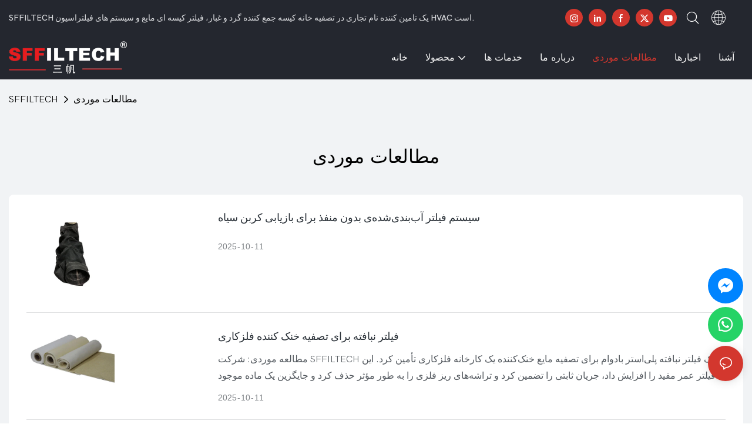

--- FILE ---
content_type: text/javascript;charset=utf-8
request_url: https://www.sffiltech.net/lang/fa.js
body_size: 6543
content:
window.renderInfo.translateList = {"A new item has been added to your Shopping Cart":"یک مورد جدید به سبد خرید شما اضافه شده است","account":"حساب","Account Name":"نام کاربری","Account Number":"شماره حساب","Account is not exists":"حساب وجود ندارد","account security":"امنیت حساب","Active Commission":"کمیسیون فعال","Add a review on the product":"اضافه کردن یک بررسی در محصول","Add to":"اضافه کردن به","Add to Cart":"افزودن به سبد خرید","address book":"دفترچه آدرس","Affiliate Guidance":"راهنمایی های وابسته","affiliate links":"پیوندهای وابسته","all":"همه","All Orders":"تمام سفارشات","Already commented":"در حال حاضر اظهار داشت","Are you sure to cancel this withdrawal?":"آیا مطمئناً این برداشت را لغو می کنید؟","Are you sure to delete the selected items?":"آیا مطمئن هستید که اقلام انتخاب شده را حذف کنید؟","Are you sure you want to delete it?":"آیا مطمئن هستید که می خواهید آن را حذف کنید؟","Article":"مقاله","Awaiting Payment":"در انتظار پرداخت","Awaiting Shipment":"در انتظار حمل و نقل","Back":"بازگشت","Bank Transfer":"انتقال بانکی","bank address":"آدرس بانک","basic information":"اطلاعات اولیه","Buy":"خرید","Buy Now":"هم اکنون خریداری کنید","bank name":"نام بانک","city":"شهر","Copy successful":"کپی موفق","Copy failed":"کپی شکست خورد","Can Extract":"می تواند استخراج شود","Currency Type":"نوع پول رایج","Cancel":"لغو کردن","Cancel the success":"لغو موفقیت","Cancelled":"لغو شد","Choose a country":"یک کشور را انتخاب کنید","Choose a different language":"یک زبان متفاوت را انتخاب کنید","Choose Coupon":"کوپن را انتخاب کنید","Choose items":"موارد را انتخاب کنید","Clear":"پاک کردن","Clear Search":"جستجوی پاک کردن","Comment Successful!":"نظر موفقیت آمیز!","Comment Failed!":"نظر انجام نشد!","Commission Details":"جزئیات کمیسیون","Commission":"کمیسیون","Commission Status":"وضعیت کمیسیون","commodity payment":"پرداخت کالا","completed":"completed","Completed":"تکمیل شده","Condition not met":"شرایط ملاقات نیست","Confirm":"تایید","Confirm password is inconsistent with new password":"تأیید رمز عبور با رمز عبور جدید متناقض است","Congratulations":"تبریک می گویم","Congratulations! You are got a coupon.":"تبریک می گویم! شما یک کوپن دارید","Congratulations! You are got all coupons.":"تبریک می گویم! شما همه کوپن ها را دریافت می کنید.","Continue":"ادامه هید","Continue Shopping":"ادامه خرید","Copy the code and use it directly in the shopping cart.":"کد را کپی کنید و از آن به طور مستقیم در سبد خرید استفاده کنید.","Country":"کشور","Coupon code":"کد کوپن","Coupon List":"فهرست کوپن","Current language":"زبان فعلی","Collect":"Collect","content":"محتوا","Date":"تاریخ","Default":"پیش فرض","Document":"مدرک","days after receiving":"روزهای پس از دریافت","Design customization":"سفارشی سازی طراحی","Do not use any discount":"از تخفیف استفاده نکنید","Earliest":"ابتدا","Export successful":"صادرات موفق","Export failed":"صادرات شکست خورد","Expand More":"Expand More","email":"پست الکترونیک","email format does not match":"فرمت ایمیل مطابقت ندارد","Estimated Delivery Time":"زمان تحویل تخمینی","Effective Order Count":"تعداد سفارش موثر","Effective Sale Amount":"مبلغ فروش مؤثر","Expense":"هزینه","expired":"منقضی شده","export a report?":"گزارش را صادر کنید؟","Failed to upload files.":"Failed to upload files.","FAQ":"FAQ","Find Parts":"پیدا کردن قطعات","for order over":"برای سفارش بیش از","Free":"رایگان","Free Quote & Information Request":"درخواست نقل قول و اطلاعات رایگان","Free Shipping":"حمل و نقل رایگان","Get":"گرفتن","Get coupons":"دریافت کوپن ها","Get discount":"دریافت تخفیف","Get it":"آن را دریافت کنید","Get it after logging in and use it in the shopping cart.":"دریافت آن را پس از ورود به سیستم و استفاده از آن در سبد خرید.","Go to Page":"برو به صفحه","Get in touch with us":"با ما در تماس باشید","Highest Price":"بالاترین قیمت","Highest Play":"بالاترین بازی","home":"خانه","Hot Sale":"حراج فوق العاده","Income":"درآمد","Incorrect form format":"فرمت فرم نادرست","Inquiry":"تحقیق","join guide":"به راهنما بپیوندید","Just leave your email or phone number in the contact form so we can send you a free quote for our wide range of designs!":"فقط ایمیل یا شماره تلفن خود را در فرم تماس ترک کنید تا بتوانیم یک نقل قول رایگان برای طیف گسترده ای از طرح های ما ارسال کنیم!","Last 30 days":"30 روز گذشته","Last 7 days":"7 روز گذشته","Links report":"گزارش پیوندها","Loading":"بارگذاری","Login in to synchronize your shopping bag":"برای همگام سازی کیف خرید خود وارد شوید","Lowest Price":"کمترین قیمت","likes":"likes","Match Product":"محصول مطابقت","Merchant Free Shipping":"بازرگان رایگان حمل و نقل","More":"بیشتر","message":"پیغام","Most Popular":"محبوبترین","my account":"حساب من","my coupons":"کوپن های من","my inquiry":"تحقیق من","my orders":"دستورات من","my reviews":"بررسی من","my wishlist":"لیست علاقه مندی های من","name":"نام","New Arrival":"ورود جدید","Newest":"جدیدترین","No Quotation":"بدون نقل قول","No time limit":"محدودیت زمانی وجود ندارد","Not deleted":"حذف نشده است","not valid yet":"هنوز معتبر نیست","Off":"خاموش کردن","Offers and Discounts":"پیشنهادات و تخفیف","ok":"خوب","Only DOC,DOCX,PDF,PNG,JPEG and JPG files can be uploaded":"فقط پرونده های DOC ، DOCX ، PDF ، PNG ، JPEG و JPG را می توان بارگذاری کرد","optional":"اختیاری","order notes":"سفارش یادداشت ها","Order over":"سفارش","order id":"شماره سفارش","order status":"وضعیت سفارش","order amount":"مقدار سفارش","Orders Report":"گزارش سفارشات","Other":"دیگر","Password contains at least numbers and letters length should be 6-20":"رمز عبور شامل حداقل تعداد و طول نامه ها باید 6-20 باشد","Password is invalid":"کلمه عبور اشتباه است","Password length should be 6-20":"طول رمز عبور باید 6-20 باشد","Paypal":"پی پال","paypal payment":"پرداخت پی پال","Pending":"در انتظار","Pending Commission":"کمیسیون","personal info":"اطلاعات شخصی","Pieces":"قطعات","Please click ’click to continue’ to retry.":"لطفا روی «کلیک کنید تا ادامه دهید» برای دوباره تلاش کنید.","Please contact customer service for cash withdrawal":"لطفاً برای برداشت نقدی با خدمات مشتری تماس بگیرید","Please enter a valid email address":"لطفا یک آدرس ایمیل معتبر وارد کنید","Please enter the verification code":"لطفا کد تایید را وارد کنید","phone can only be numbers or line":"تلفن تنها می تواند اعداد یا خط باشد","Please login in first":"لطفا ابتدا وارد شوید","Please select attribute":"لطفا ویژگی را انتخاب کنید","Please select country/region":"لطفا کشور / منطقه را انتخاب کنید","Please select superior":"لطفا برتر را انتخاب کنید","Please select the number of ratings.":"لطفا تعداد امتیازات را انتخاب کنید.","Please select your country":"لطفا کشور خود را انتخاب کنید","Please upload the invoice file":"لطفا پرونده فاکتور را بارگذاری کنید","Processing":"در حال پردازش","Product":"تولید - محصول","Product Name":"نام محصول","Please fill in the delivery address before selecting the payment method":"لطفاً قبل از انتخاب روش پرداخت ، آدرس تحویل را پر کنید","promotion center":"مرکز ارتقاء","Promotion Link Click Amount":"لینک تبلیغی مقدار کلیک کنید","Promoted link clicks":"کلیک لینک تبلیغ شده","Promotion Order Count":"شمارش سفارش ارتقاء","Promotion Reports":"گزارش های تبلیغاتی","products":"محصولات","quantity":"تعداد","read more":"ادامه مطلب","Received commission":"کمیسیون دریافت کرد","Refund":"بازپرداخت","Refuse":"رد کردن","Region":"منطقه","Register Success":"ثبت نام موفقیت","Remittance":"ارسال","Reviews":"بررسی","reports":"گزارش ها","Remove":"برداشتن","Sale ends in":"فروش به پایان می رسد","Save in wishlist":"صرفه جویی در لیست علاقه مندی ها","Search":"جستجو کردن","swift code":"کد SWIFT","Select Country/Region":"کشور/منطقه را انتخاب کنید","Select how to share":"نحوه اشتراک را انتخاب کنید","Select premium items to increase your chances of making money":"موارد حق بیمه را انتخاب کنید تا شانس کسب درآمد خود را افزایش دهید","Share items to your channels.when other purchase a from your link, you can get commission.":"Share items to your channels.when other purchase a from your link, you can get commission.","Share Product":"محصول را به اشتراک بگذارید","shipment successful":"حمل و نقل موفق","Shipping":"حمل دریایی","Shipping Address":"آدرس حمل و نقل","Size guide":"راهنمای اندازه","Small Text":"متن کوچک","Small Title":"عنوان کوچک","Sort By":"مرتب سازی بر اساس","Sales Amount":"میزان فروش","State/Province/Territory":"ایالت / استان / قلمرو","Successfully delete":"با موفقیت حذف","Successfully save":"با موفقیت ذخیره کنید","Thank you for trying":"از تلاش شما سپاسگذاریم","The account has been deactivated, please contact customer service to activate":"این حساب غیرفعال شده است ، لطفاً برای فعال کردن با خدمات مشتری تماس بگیرید","Thank you for your application to join our affiliate program, we will review and verify your information as soon as possible and notify you.":"از درخواست شما برای پیوستن به برنامه وابسته ما متشکریم ، ما در اسرع وقت اطلاعات شما را مرور و تأیید خواهیم کرد و به شما اطلاع می دهیم.","the content can not be blank":"محتوای نمی تواند خالی باشد","The coupon code has been copied and used in the shopping cart.":"کد کوپن کپی شده و در سبد خرید استفاده شده است.","The file name cannot exceed 100 characters":"نام پرونده نمی تواند از 100 کاراکتر تجاوز کند","The file size cannot exceed 2MB":"اندازه پرونده نمی تواند از 2MB فراتر رود","The number of withdrawals on the day has been capped":"تعداد برداشت در روز محدود شده است","The subscription is successful, thank you for your participation":"اشتراک موفقیت آمیز است، از شرکت شما متشکرم","The user center is out of service. Please contact customer service":"مرکز کاربر خارج از خدمات است لطفا با خدمات مشتری تماس بگیرید","There is no amount to withdraw":"هیچ مبلغی برای برداشت وجود ندارد","There is no data to export":"هیچ داده ای برای صادرات وجود ندارد","The page is about to jump!":"The page is about to jump!","Link jump":"Link jump","The input length cannot be less than":"The input length cannot be less than","This is Text":"این متن است","This is title":"این عنوان است","This transaction has failed.":"این معامله شکست خورده است.","User information has been modified":"User information has been modified","Time to shop":"زمان خرید","Tips":"نکات","To be commented":"به نظر می رسد","Total":"جمع","Tutorial":"آموزش","This Supplier/Shipping Company does not deliver to your selected Country/Region.":"این شرکت تأمین کننده/حمل و نقل به کشور/منطقه منتخب شما تحویل نمی دهد.","Update password success":"به روز رسانی موفقیت رمز عبور","Upload Image":"آپلود تصویر","Upload up to 6 pictures":"آپلود تا 6 عکس","uploading":"آپلود کردن","used":"استفاده شده","user center":"مرکز کاربر","Contact us":"با ما تماس بگیرید","Network error!":"Network error!","Something is error!":"Something is error!","subscription":"subscription","Password has been updated, please login in again":"Password has been updated, please login in again","Original Password error":"Original Password error","Cancel the login":"Cancel the login","The order has been cancelled":"سفارش لغو شده است","Are you sure to cancel the order?":"Are you sure to cancel the order?","Are you sure to delete the order?":"Are you sure to delete the order?","The order status cannot be modified temporarily, please wait":"The order status cannot be modified temporarily, please wait","Add to Cart successful":"Add to Cart successful","Add to cart failed":"Add to cart failed","Cancel success":"Cancel success","Cancel error":"Cancel error","delete success":"delete success","No logistics order number":"No logistics order number","Whether to confirm receipt?":"Whether to confirm receipt?","User name is greater than 1 and less than 30 characters":"User name is greater than 1 and less than 30 characters","First name is greater than 1 and less than 30 characters":"First name is greater than 1 and less than 30 characters","Last name is greater than 1 and less than 10 characters":"Last name is greater than 1 and less than 10 characters","Username":"Username","Nickname":"Nickname","First Name":"First Name","Last Name":"Last Name","Lowest Play":"کمترین بازی","Phone Number":"Phone Number","Company":"شرکت","Position":"Position","Gender":"Gender","Upload Invoice":"فاکتور","Valid for":"معتبر برای","valid now":"معتبر در حال حاضر","Validity period":"دوره اعتبار","Video":"ویدئو","View Cart & Checkout":"مشاهده سبد خرید","views":"نمایش","Welcome to the website":"به وب سایت خوش آمدید","Western Union":"اتحادیه غربی","When your buyers received and confirmed orders, you can get commission right now!":"وقتی خریداران شما سفارشات را دریافت و تأیید کردند ، می توانید همین حالا کمیسیون دریافت کنید!","Withdrawal":"برداشت از حساب","Withdrawal success":"موفقیت عقب نشینی","Withdrawal Method":"روش عقب نشینی","Write a Review":"نوشتن یک بررسی","Withdrawal Amount":"مبلغ برداشت","Yes":"آره","Yesterday":"دیروز","You are clicking too fast":"خیلی سریع کلیک می کنید","You are got a coupon.":"شما یک کوپن دارید","You can select a maximum of 90 days":"می توانید حداکثر 90 روز را انتخاب کنید","You can withdraw the commission to your Paypal account.":"می توانید کمیسیون را به حساب پی پال خود برداشت کنید.","You have applied to join the Affiliate Program.":"شما درخواست کرده اید که به برنامه وابسته بپیوندید.","You will be notified of the review result via email.":"از طریق ایمیل از نتیجه بررسی مطلع خواهید شد.","You haven’t chosen an address yet":"شما هنوز یک آدرس را انتخاب نکرده اید","You haven’t selected a product yet":"شما هنوز یک محصول را انتخاب نکرده اید","Your rating":"امتیاز شما","Your review":"بررسی شما","Your shipping address error":"خطای آدرس حمل و نقل شما","Put Away":"کنار گذاشتن","Load More":"بار بیشتر","These are summaries of comments from the official website and related social media.":"اینها خلاصه ای از نظرات وب سایت رسمی و رسانه های اجتماعی مرتبط است.","mall buyer":"خریدار","Merchant":"بازرگان","replies":"پاسخ","Hide":"مخفی کردن","Go and comment now":"برو و اکنون نظر دهید","Tags Sitemap":"نقشه سایت","Send Inquiry":"ارسال استعلام","I want to comment":"من می خواهم نظر بدهم","your name":"اسم شما","Maximum number of characters that can be entered":"حداکثر تعداد کاراکترهایی که می توانند وارد شوند","please write down your name":"لطفا نام خود را بنویسید","please write a comment":"لطفا یک نظر بنویسید","This comment needs to be reviewed and approved before it can be displayed":"این نظر قبل از نمایش باید مورد بررسی و تأیید قرار گیرد","comments":"نظرات"};